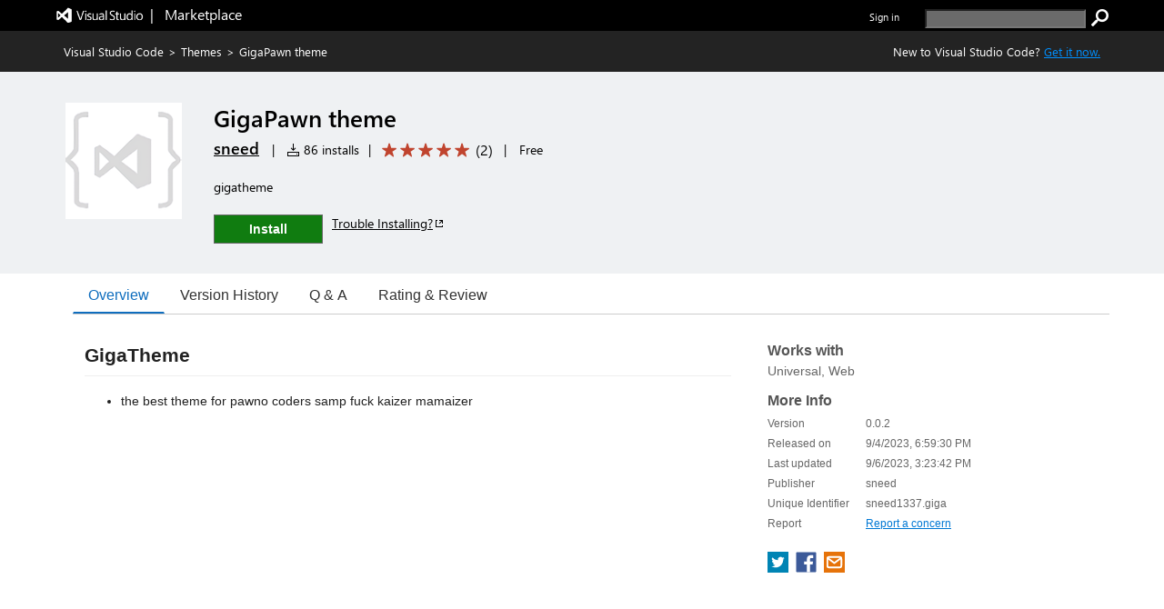

--- FILE ---
content_type: application/x-javascript
request_url: https://cdn.vsassets.io/v/M266_20251205.4/_scripts/TFS/min/OfficeFabric/components/Calendar/Calendar.types.js
body_size: 225
content:
define("OfficeFabric/components/Calendar/Calendar.types",["require","exports","../../utilities/dateValues/DateValues"],function(n,t,i){"use strict";Object.defineProperty(t,"__esModule",{value:!0});t.DayOfWeek=i.DayOfWeek;t.FirstWeekOfYear=i.FirstWeekOfYear;t.DateRangeType=i.DateRangeType});



--- FILE ---
content_type: application/x-javascript
request_url: https://cdn.vsassets.io/v/M266_20251205.4/_scripts/TFS/min/OfficeFabric/DatePicker.js
body_size: 181
content:
define("OfficeFabric/DatePicker",["require","exports","tslib","./components/DatePicker/index"],function(n,t,i,r){"use strict";Object.defineProperty(t,"__esModule",{value:!0});i.__exportStar(r,t)});



--- FILE ---
content_type: application/x-javascript
request_url: https://cdn.vsassets.io/v/M266_20251205.4/_scripts/TFS/min/OfficeFabric/components/Slider/index.js
body_size: 188
content:
define("OfficeFabric/components/Slider/index",["require","exports","tslib","./Slider","./Slider.base"],function(n,t,i,r,u){"use strict";Object.defineProperty(t,"__esModule",{value:!0});i.__exportStar(r,t);i.__exportStar(u,t)});

